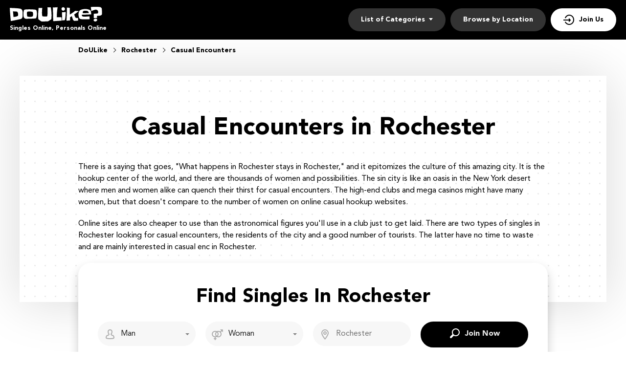

--- FILE ---
content_type: text/html
request_url: https://www.doulike.org/usa/rochester/casual-encounters.html
body_size: 5110
content:
<!DOCTYPE html>
<html lang="en-us">
<head>
    <meta charset="utf-8" />
  <title>Rochester Singles & Personals: Casual Encounters in Rochester on DoULike.org</title>
  <meta name="description" content="The adventurous Rochester is a host of festivals and social buzz. Start meeting fascinating locals for Rochester casual encounters." />
  <!-- Google Tag Manager -->
<script>(function(w,d,s,l,i){w[l]=w[l]||[];w[l].push({'gtm.start':
new Date().getTime(),event:'gtm.js'});var f=d.getElementsByTagName(s)[0],
j=d.createElement(s),dl=l!='dataLayer'?'&l='+l:'';j.async=true;j.src=
'https://www.googletagmanager.com/gtm.js?id='+i+dl;f.parentNode.insertBefore(j,f);}
)(window,document,'script','dataLayer','GTM-KBLW4MQ');</script>
<!-- End Google Tag Manager -->
<meta name="google-site-verification" content="8_zgwMkpA0vspp0Uv_eTAV3zxuj5XWywPXxqFwBtxcg" />
  <link rel="canonical" href="https://www.doulikes.org/usa/rochester/casual-encounters.html">
  <meta name="viewport" content="width=device-width, initial-scale=1, minimum-scale=1, maximum-scale=1, viewport-fit=cover">
  <meta property="og:site_name" content="doulike.org">
  <meta property="og:title" content="Rochester Singles & Personals: Casual Encounters in Rochester on DoULike.org">
  <meta property="og:description" content="The adventurous Rochester is a host of festivals and social buzz. Start meeting fascinating locals for Rochester casual encounters.">
  <meta property="og:url" content="https://www.doulike.org/usa/rochester/casual-encounters.html">
  <meta property="og:image" content="/resource/logo.svg">
  <meta property="og:type" content="website">
  <meta name="twitter:card" content="summary">
  <meta name="twitter:site" content="@Doulike_org">
  <meta name="twitter:description" content="The adventurous Rochester is a host of festivals and social buzz. Start meeting fascinating locals for Rochester casual encounters.">
  <meta name="twitter:image:src" content="/resource/logo.svg">
  <link rel="shortcut icon" href="/resource/favicon.ico" type="image/x-icon" />
  <script type="application/ld+json">
     {
       "@context":"http://schema.org",
       "@type":"Organization",
       "url":"https://www.doulike.org/",
       "contactPoint":{
         "@type":"ContactPoint",
         "email":"support@doulike.org",
         "contactType":"Customer service",
         "contactOption":"TollFree",
         "url":"https://www.doulike.org/policy/",
         "areaServed":["EN"],"availableLanguage":["English"]
         },
       "logo": "/resource/logo.svg"
     }
  </script>
    <link rel='stylesheet' type='text/css' href='/resource/ffc934207c181788f943b4b1b3e82a07.css'>
<script async src="//static.getclicky.com/101353475.js"></script></head>
<body><script type="text/javascript" defer src="/resource/67d91e8ef513a1f38d8254c8031fe955.js"></script>

  
  <!-- Google Tag Manager (noscript) -->
<noscript><iframe src="https://www.googletagmanager.com/ns.html?id=GTM-KBLW4MQ"
height="0" width="0" style="display:none;visibility:hidden"></iframe></noscript>
<!-- End Google Tag Manager (noscript) -->
  <div class="wrapper">
    <header class="header">
      <div class="center">
        <div class="logo">
          <a href = "/"><img src="/resource/logo.svg" width="189" height="30" alt="DoULike"></a>
          <span class="logo-description">Singles Online, Personals Online</span>
        </div>
        
        <button type="button" class="nav-mobile-btn">
          <span>Open/hide menu</span>
        </button>
       
        <nav class="nav">
          <ul class="nav-list">
            <li class="nav-item" data-role="dropdown">
              <span>List of Categories</span>
              <div class="nav-item-dropdown">
                <a href="/usa/dallas/female-escorts.html">Female Escort</a><a href="/usa/honolulu/back-pages.html">Back Pages</a>
                <a href="/usa/california/casual-encounters.html">Casual Encounters</a>
                <a href="/usa/rochester/chatrooms.html">Chat Rooms</a>
                <a href="/usa/eugene/hookups.html">Hookups</a>
                <a href="/usa/boston/men-seeking-men.html">Men Seeking Men</a>
                <a href="/usa/virginia/men-seeking-women.html">Men Seeking Women</a>
                <a href="/usa/kansas/online-dating.html">Online Dating</a>
                <a href="/usa/atlanta/personals.html">Personals</a>
                <a href="/usa/sacramento/single-women.html">Single Women</a>
                <a href="/usa/texas/women-seeking-men.html">Women Seeking Men</a>
              </div>
            </li>
            <li class="nav-item">
              <a href="/usa/">Browse by Location</a>
            </li>
            <li class="nav-item nav-item-join">
              <a href="/join.html">Join Us</a>
            </li>
          </ul>
        </nav>
      </div>
    </header>
      <section class="breadcrumbs-section">
        <div class="center">
          <div class="breadcrumbs-block" itemscope itemtype="https://schema.org/BreadcrumbList">
            <div class="breadcrumbs-item" itemprop="itemListElement" itemscope itemtype="https://schema.org/ListItem">
              <a itemprop="item" href="/">
                      <span itemprop="name">DoULike</span>
                      <meta itemprop="position" content="1"/>
                      </a>
                  </div>
                   <div class="breadcrumbs-item" itemprop="itemListElement" itemscope itemtype="https://schema.org/ListItem">
                     <a itemprop="item" href="/usa/rochester/">
                     <span itemprop="name">Rochester</span>
                      <meta itemprop="position" content="2"/>
                      </a>
                  </div>
                  <div class="breadcrumbs-item" itemprop="itemListElement" itemscope itemtype="https://schema.org/ListItem">
                      <span itemprop="name">Casual Encounters</span>
                      <meta itemprop="position" content="3"/>
                  </div>
               </div>
           </div>
      </section>
    <!--  /.header  -->
    
    <main class="main-section">
      <div class="center">
        <div class="main-inner">
          <h1>Casual Encounters in Rochester</h1>
<p>There is a saying that goes, "What happens in Rochester stays in Rochester," and it epitomizes the culture of this amazing city. It is the hookup center of the world, and there are thousands of women and possibilities. The sin city is like an oasis in the New York desert where men and women alike can quench their thirst for casual encounters. The high-end clubs and mega casinos might have many women, but that doesn't compare to the number of women on online casual hookup websites. </p>
<p>Online sites are also cheaper to use than the astronomical figures you'll use in a club just to get laid. There are two types of singles in Rochester looking for casual encounters, the residents of the city and a good number of tourists. The latter have no time to waste and are mainly interested in casual enc in Rochester. </p>

              <!-- Reg form-->
          <div class="reg-form-block">
          <div class="reg-form-title">Find Singles In Rochester</div>
          
            <div class="reg-form">
              <div class="form-item" data-step-name="orientation">
                <div class="form-field-block">
                  <div class="form-select">
                    <select name="gender">
                       <option value="Man" selected="">Man</option>
                      <option value="Woman">Woman</option>
                    </select>
                  </div>
                  <div class="form-error-block"></div>
                </div>
              </div>
  
              <div class="form-item" data-step-name="partner-orientation">
                  <div class="form-field-block">
                      <div class="form-select">
                          <select name="partnerGender">
                          <option value="Man" >Man</option>
                          <option value="Woman" selected="">Woman</option>
                          <option value="Singles">Singles</option>
                          <option value="Gay">Gay</option>
                          <option value="Lesbian">Lesbian</option>
                          <option value="Asian">Asian</option>
                          <option value="Black">Black</option>
                          <option value="Catholic">Catholic</option>
                          <option value="Jewish">Jewish</option>
                          <option value="Senior">Senior</option>
                          <option value="Christian">Christian</option>
                          <option value="Latina">Latina</option>
                          </select>
                      </div>
                      <div class="form-error-block"></div>
                  </div>
              </div>
              
              <div class="form-item" data-step-name="location">
                    <div class="form-field-block">
                        <div class="form-input">
                            <input id="myFilters-input" type="text" name="myCity" placeholder="Rochester">
                        </div>
                        <div class="form-error-block"></div>
                    </div>
                </div>
              
              <a class="submit-btn btn" tabindex="0" href="/join.html"><span>Join now</span></a>
            </div>
          </div>
       </div>
      </div>
    </main>
          
    <section class="links-section">
      <div class="center">
        <ul class="links-block">
<li><a href="/usa/daytona-beach/chatrooms.html">Daytona Beach Chat Rooms</a></li>
<li><a href="/usa/phoenix/single-women.html">Phoenix Single Women</a></li>
<li><a href="/usa/charleston/back-pages.html">Charleston Back Pages</a></li>
        </ul>
      </div>
    </section>
    <!-- /.links-section  -->
    <div class="inner">
      <div class="inner-center">
        <section class="profiles-section">
          <div class="center">
            <div class="profiles-block">
  <div class="profiles-item">
              <div class="profiles-header">
              <img src="/resource/3404.jpeg" width="160" height="160" alt="missdaisyleigh82 Profile">
              <div class="profiles-info">
              <div class="profiles-title"><a href="/profile/missdaisyleigh82/">missdaisyleigh82</a> <span> 28 years old</span></div>
        <div class="profiles-tags profiles-tags-orientation">Casual Encounters</div>
        <a href="/usa/rochester/women-seeking-men.html" class="profiles-tags profiles-tags-location">Rochester</a>
              </div>
              </div>
		<p class="profiles-text">Looking for fun! Can send pics and more info! Looking for women!</p>
		<a href="/join.html" class="btn btn-profiles "><span>Free message</span></a>
    </div>
  <div class="profiles-item">
              <div class="profiles-header">
              <img src="/resource/984.jpeg" width="160" height="160" alt="darlingduke51 Profile">
              <div class="profiles-info">
              <div class="profiles-title"><a href="/profile/darlingduke51/">darlingduke51</a> <span> 27 years old</span></div>
        <div class="profiles-tags profiles-tags-orientation">Casual Encounters</div>
        <a href="/usa/rochester/personals.html" class="profiles-tags profiles-tags-location">Rochester</a>
              </div>
              </div>
		<p class="profiles-text">know how to have fun just need help</p>
		<a href="/join.html" class="btn btn-profiles "><span>Free message</span></a>
    </div>
  <div class="profiles-item">
              <div class="profiles-header">
              <img src="/resource/1337.jpeg" width="160" height="160" alt="freakyvirgo66 Profile">
              <div class="profiles-info">
              <div class="profiles-title"><a href="/profile/freakyvirgo66/">freakyvirgo66</a> <span> 31 years old</span></div>
        <div class="profiles-tags profiles-tags-orientation">Casual Encounters</div>
        <a href="/usa/rochester/women-seeking-men.html" class="profiles-tags profiles-tags-location">Rochester</a>
              </div>
              </div>
		<p class="profiles-text">Hi my name is FreakyVirgoBaby, was wondering do you njoi a freaky women?</p>
		<a href="/join.html" class="btn btn-profiles "><span>Free message</span></a>
    </div>
  <div class="profiles-item">
              <div class="profiles-header">
              <img src="/resource/1314.jpeg" width="160" height="160" alt="browntanya65 Profile">
              <div class="profiles-info">
              <div class="profiles-title"><a href="/profile/browntanya65/">browntanya65</a> <span> 36 years old</span></div>
        <div class="profiles-tags profiles-tags-orientation">Casual Encounters</div>
        <a href="/usa/rochester/hookups.html" class="profiles-tags profiles-tags-location">Rochester</a>
              </div>
              </div>
		<p class="profiles-text">I'm an outgoing humble and kind caring woman</p>
		<a href="/join.html" class="btn btn-profiles "><span>Free message</span></a>
    </div>
  <div class="profiles-item">
              <div class="profiles-header">
              <img src="/resource/4226.jpeg" width="160" height="160" alt="brandonhunt201741 Profile">
              <div class="profiles-info">
              <div class="profiles-title"><a href="/profile/brandonhunt201741/">brandonhunt201741</a> <span> 38 years old</span></div>
        <div class="profiles-tags profiles-tags-orientation">Casual Encounters</div>
        <a href="/usa/rochester/online-dating.html" class="profiles-tags profiles-tags-location">Rochester</a>
              </div>
              </div>
		<p class="profiles-text">Im a loving family based country boy raising my little girl all on my own and am just lonely and in need of relief</p>
		<a href="/join.html" class="btn btn-profiles "><span>Free message</span></a>
    </div>
  <div class="profiles-item">
              <div class="profiles-header">
              <img src="/resource/1514.jpeg" width="160" height="160" alt="lovie36 Profile">
              <div class="profiles-info">
              <div class="profiles-title"><a href="/profile/lovie36/">lovie36</a> <span> 37 years old</span></div>
        <div class="profiles-tags profiles-tags-orientation">Casual Encounters</div>
        <a href="/usa/rochester/online-dating.html" class="profiles-tags profiles-tags-location">Rochester</a>
              </div>
              </div>
		<p class="profiles-text">Looking for real men!! Where are you?</p>
		<a href="/join.html" class="btn btn-profiles "><span>Free message</span></a>
    </div>
  <div class="profiles-item">
              <div class="profiles-header">
              <img src="/resource/4327.jpeg" width="160" height="160" alt="trucker25146 Profile">
              <div class="profiles-info">
              <div class="profiles-title"><a href="/profile/trucker25146/">trucker25146</a> <span> 38 years old</span></div>
        <div class="profiles-tags profiles-tags-orientation">Casual Encounters</div>
        <a href="/usa/rochester/back-pages.html" class="profiles-tags profiles-tags-location">Rochester</a>
              </div>
              </div>
		<p class="profiles-text">Iam down to earth easy going ,love to have fun</p>
		<a href="/join.html" class="btn btn-profiles "><span>Free message</span></a>
    </div>
  <div class="profiles-item">
              <div class="profiles-header">
              <img src="/resource/803.jpeg" width="160" height="160" alt="pillowprincess213 Profile">
              <div class="profiles-info">
              <div class="profiles-title"><a href="/profile/pillowprincess213/">pillowprincess213</a> <span> 32 years old</span></div>
        <div class="profiles-tags profiles-tags-orientation">Casual Encounters</div>
        <a href="/usa/rochester/personals.html" class="profiles-tags profiles-tags-location">Rochester</a>
              </div>
              </div>
		<p class="profiles-text">Nothing serious, just casual and fun.</p>
		<a href="/join.html" class="btn btn-profiles "><span>Free message</span></a>
    </div>
  <div class="profiles-item">
              <div class="profiles-header">
              <img src="/resource/3670.jpeg" width="160" height="160" alt="vallygirl2647 Profile">
              <div class="profiles-info">
              <div class="profiles-title"><a href="/profile/vallygirl2647/">vallygirl2647</a> <span> 27 years old</span></div>
        <div class="profiles-tags profiles-tags-orientation">Casual Encounters</div>
        <a href="/usa/rochester/women-seeking-men.html" class="profiles-tags profiles-tags-location">Rochester</a>
              </div>
              </div>
		<p class="profiles-text">DO LOOKS REALLY MATTER?I THINK THEY DONT.WHAT DO U THINK?</p>
		<a href="/join.html" class="btn btn-profiles "><span>Free message</span></a>
    </div>
  <div class="profiles-item">
              <div class="profiles-header">
              <img src="/resource/3099.jpeg" width="160" height="160" alt="missjackieo52 Profile">
              <div class="profiles-info">
              <div class="profiles-title"><a href="/profile/missjackieo52/">missjackieo52</a> <span> 23 years old</span></div>
        <div class="profiles-tags profiles-tags-orientation">Casual Encounters</div>
        <a href="/usa/rochester/hookups.html" class="profiles-tags profiles-tags-location">Rochester</a>
              </div>
              </div>
		<p class="profiles-text">I am a very laid back Oklahoma Girl. I like going to the lake, country music and dancing. I am looking to date and possi</p>
		<a href="/join.html" class="btn btn-profiles "><span>Free message</span></a>
    </div>
            </div>
          </div>
        </section>
        <!-- /.profiles-section -->
<!-- <section class="text-section"></section>-->
        <!-- /.text-section -->
      </div>
      <aside class="sidebar">
        <div class="sidebar-card">
          <h2 class="sidebar-title">Are Rochester Casual Encounter Ads Effective?</h2>
<div class="sidebar-inner">
<p>Ever since Craigslist's personal ads closed up shop, many alternatives have risen, but none is better than DoULike. Here, users can place and browse casual encounters in Rochester ads and get replies within hours. The ads are effective because a specific type of people or specific location can be targeted. It doesn't take time to find a match in there because of its popularity. </p>
<p>Many people in town have given testimonies on the platform's effectiveness, and it's very popular with singles and married guys. Use proper English in your ad to avoid miscommunication. Remember to be specific on the type of person you're looking for. Rejection is part and parcel of the online dating process, so don't be discouraged. </p>
</div>
        </div>
        <!-- /.sidebar-card -->
         <div class="sidebar-card">
          <h3 class="sidebar-title">More Rochester Local Buddies By Category:</h3>
          <div class="sidebar-inner">
            <ul class="sidebar-list">
              <li><a href="/usa/rochester/back-pages.html">Back Pages in Rochester</a></li>
<li><a href="/usa/rochester/chatrooms.html">Chat Rooms in Rochester</a></li>
<li><a href="/usa/rochester/hookups.html">Rochester Hookups</a></li>
<li><a href="/usa/rochester/men-seeking-men.html">Men Seeking Men in Rochester</a></li>
<li><a href="/usa/rochester/men-seeking-women.html">Men Seeking Woman in Rochester</a></li>
<li><a href="/usa/rochester/online-dating.html">Online Dating in Rochester</a></li>
<li><a href="/usa/rochester/personals.html">Rochester Personals</a></li>
<li><a href="/usa/rochester/single-women.html">Rochester Single Woman</a></li>
<li><a href="/usa/rochester/women-seeking-men.html">Woman Seeking Men in Rochester</a></li>
            </ul>
          </div>
        </div>
        <!-- /.sidebar-card -->
      </aside>
      <aside class="sidebar">
        <div class="sidebar-card">
          <h3 class="sidebar-title">Meet Singles Nearby:</h3>
          <div class="sidebar-inner">
            <ul class="sidebar-list">
<li><a href="/usa/buffalo/casual-encounters.html">Buffalo Casual Encounters</a></li>
<li><a href="/usa/mesa/casual-encounters.html">Mesa Casual Encounters</a></li>
<li><a href="/usa/tallahassee/casual-encounters.html">Tallahassee Casual Encounters</a></li>
<li><a href="/usa/sarasota/casual-encounters.html">Sarasota Casual Encounters</a></li>
<li><a href="/usa/california/casual-encounters.html">California Casual Encounters</a></li>
          </ul>
          </div>
        </div>
        <!-- /.sidebar-card -->
        <div class="sidebar-card">
          <h3 class="sidebar-title">Meet Personals Nearby:</h3>
          <div class="sidebar-inner">
            <ul class="sidebar-list">
<li><a href="/usa/amarillo/hookups.html">Amarillo Hookups</a></li>
<li><a href="/usa/indianapolis/men-seeking-women.html">Indianapolis Men Seeking Women</a></li>
<li><a href="/usa/wilmington/casual-encounters.html">Wilmington Casual Encounters</a></li>
<li><a href="/usa/raleigh/back-pages.html">Raleigh Back Pages</a></li>
          </ul>
          </div>
        </div>
        <!-- /.sidebar-card -->
      </aside>
      <!-- /.sidebar  -->
    </div>
    <!-- /.main-section -->
       
    

   <footer class="footer">
      <div class="center">
        <a href="/"><img src="/resource/logo-footer.svg" class="footer-logo" alt="DoULike"></a>
        <div class="footer-block">
          <div class="footer-item">
            <h4 class="footer-title">TOP Cities</h4>
            <ul class="footer-list">
              <li><a href="/usa/dallas/personals.html">Dallas</a></li>
              <li><a href="/usa/houston/personals.html">Houston</a></li>
              <li><a href="/usa/portland/personals.html">Portland</a></li>
              <li><a href="/usa/phoenix/back-pages.html">Phoenix</a></li>
              <li><a href="/usa/saint-louis/personals.html">Saint Louis</a></li>
              <li><a href="/usa/los-angeles/personals.html">Los Angeles</a></li><li><a href="/usa/washington/personals.html">Washington</a></li><li><a href="/usa/brooklyn/personals.html">Brooklyn</a></li><li><a href="/usa/denver/female-escorts.html">Denver</a></li><li><a href="/usa/tucson/female-escorts.html">Tucson Escorts</a></li>
            </ul>
          </div>
          <!-- /.footer-item -->
          <div class="footer-item">
            <h4 class="footer-title">About</h4>
            <ul class="footer-list">
              <li><a href="/affiliate/">Affiliate program</a></li>
              <li><a href="/policy/">Policy</a></li>
              <li><a href="/terms/">Terms</a></li></ul>
          </div>
          <!-- /.footer-item -->
        </div>
      </div>
    </footer>
    <div class="popup-container">
      <div class="popup-block">
        <!-- Subscribe form-->
        <div class="form-block subscribe-form-block">
          <form class="subscribe-form" action="" method="post">
            <div class="subscribe-form-title">Find Singles In Your City For Free</div>
            <div class="form-item" data-step-name="subscribe">
              <div class="form-field-block">
                <div class="form-input">
                  <input class="subscribe-email-field" type="email" name="SubscribeForm[email]" placeholder="Email">
                </div>
                <div class="form-error-block">Please enter a valid email address</div>
              </div>
            </div>
            <!-- /.form-item  -->
            
            <div class="submit-btn btn" tabindex="0" data-href="/"><span>Search Singles</span></div>

          </form>
        </div>
      </div>
      <!-- Overlay-->
      <div class="form-overlay-block"></div>
    </div>

    <!-- Overlay-->
    <div class="overlay-block"></div>
  </div>
</body>
</html>

--- FILE ---
content_type: text/css
request_url: https://www.doulike.org/resource/ffc934207c181788f943b4b1b3e82a07.css
body_size: 4031
content:
@font-face {
   font-family: 'Avenir';
   src: url('AvenirBlack.woff2') format('woff2'), url('AvenirBlack.woff') format('woff');
   font-weight: 900;
   font-style: normal;
   font-display: swap;
}
@font-face {
   font-family: 'Avenir';
   src: url('AvenirRoman.woff2') format('woff2'), url('AvenirRoman.woff') format('woff');
   font-weight: 400;
   font-style: normal;
   font-display: swap;
}
@font-face {
   font-family: 'DoulikeFonts';
   src: url('Doulike-fonts.woff2') format('woff2'), url('Doulike-fonts.woff') format('woff');
   font-weight: 400;
   font-style: normal;
   font-display: swap;
}

* {
  margin: 0;
  padding: 0;
  box-sizing: border-box;
}

:focus {
  outline: 0;
}

img {
  border: none;
  max-width: 100%;
  display: block;
}

ul,
ol {
  list-style: none;
}

a {
  text-decoration: none;
}

:root {
  --header: #000;
  --primary: #8344B6;
  --danger: #F14D4D;
  --text-color: #000;
  --transition: all 0.25s cubic-bezier(0.39, 0, 0.17, 0.99);
}

body {
  font: 16px/1.5 "Avenir", "Arial", sans-serif;
  color: var(--text-color);
}

.wrapper {
  overflow-x: hidden;
}

.btn {
 font: 900 16px/1.2 "Avenir", Arial, sans-serif;
 width: 100%;
 display: block;
 color: rgba(255, 255, 255, 0.9);
 text-transform: capitalize;
 text-align: center;
 padding: 14px 10px;
 background: var(--header);
 border-radius: 30px;
 border: 2px solid var(--header);
 cursor: pointer;
 transition: var(--transition);
 margin-bottom: 10px;
}

.btn span {
  position: relative;
  padding-left: 32px;
}

.btn span:before {
  content: '\e914';
  position: absolute;
  top: 50%;
  left: 0;
  width: 24px;
  height: 24px;
  font: 400 24px/1 "DoulikeFonts";
  color: #fff;
  -webkit-transform: translateY(-50%);
  transform: translateY(-50%);
  transition: var(--transition);
}

.btn:hover {
  color: var(--text-color);
  background: #fff;
}

.btn:hover span:before {
  color: var(--text-color);
}

.btn-secondary {
  background: #fff;
  color: var(--text-color);
}

.btn-secondary span:before {
  content: '\e910';
  color: #000;
}

.btn-secondary:hover {
  background: var(--header);
  color: #fff;
}

.btn-secondary:hover span:before {
  color: #fff;
}

.title {
  font: 900 36px/1.2 "Avenir", Arial, sans-serif; 
  text-align: center;
  margin-bottom: 45px;
}

.center {
  width: 100%;
  max-width: 980px;
  padding: 0 10px;
  margin: 0 auto;
}

section {
  margin-bottom: 40px;
}

/* Header */
.header {
  position: relative;
  color: #fff;
  padding: 14px 0;
  background-color: #000;
}

.header .center {
  max-width: 100%;
  padding: 0 20px;
}

.logo-description {
  display: block;
  font-size: 12px;
  font-weight: 900;
  margin-top: 5px;
}

/* Navigation */
.nav {
  position: absolute;
  top: 100%;
  left: 0;
  right: 0;
  display: flex;
  flex-direction: column;
  background-color: rgba(255, 255, 255, 0.95);
  -webkit-transform: translateX(100%);
  transform: translateX(100%);
  transition: var(--transition);
  padding: 20px;
  opacity: 0;
  visibility: hidden;
  z-index: 10;
}
.show-menu .nav {
  opacity: 1;
  visibility: visible;
  -webkit-transform: translateX(0%);
  transform: translateX(0%);
}
.nav-item {
  margin-bottom: 20px;
}
.nav-item a,
.nav-item span  {
  display: block;
  color: #000;
}
.nav-item span {
  font-weight: 900;
}

.nav-item-join {
  position: relative;
  color: #fff;
  background-color: #000;
  border-radius: 30px;
  padding: 13px 26px;
  cursor: pointer;
}

.nav-item-join a {
  position: relative;
  color: #fff;
  padding-left: 32px;
  transition: var(--transition);
}

.nav-item-join a:after {
  content: '\e914';
  position: absolute;
  top: 50%;
  left: 0;
  width: 24px;
  height: 24px;
  font: 400 24px/1 "DoulikeFonts";
  color: #fff;
  -webkit-transform: translateY(-50%);
  transform: translateY(-50%);
  transition: var(--transition);
}

.nav-mobile-btn {
  position: absolute;
  top: 50%;
  right: 15px;
  width: 50px;
  height: 50px;
  font-size: 0;
  background-color: #ffff;
  border: none;
  outline: none;
  cursor: pointer;
  border-radius: 50%;
  -webkit-transform: translateY(-50%);
  transform: translateY(-50%);
  z-index: 11;
}

.nav-mobile-btn span {
  position: relative;
  display: block;
  width: 18px;
  height: 2px;
  margin: 0 auto;
  background: var(--text-color);
  transition: background 0.3s 0.5s;
}

.nav-mobile-btn span::before,
.nav-mobile-btn span::after {
  content: '';
  position: absolute;
  left: 0;
  width: 18px;
  height: inherit;
  background: var(--text-color);
  transform-origin: 50% 50%;
  transition: top 0.2s 0.2s, transform 0.2s;
}

.nav-mobile-btn span::before {
  top: 7px;
}

.nav-mobile-btn span::after {
  top: -7px;
}

/* Show-menu */
.show-menu .nav-mobile-btn span {
  background-color: transparent;
}

.show-menu .nav-mobile-btn span::before,
.show-menu .nav-mobile-btn span::after {
  top: 0;
  background-color: var(--text-color);
  transition: top 0.3s, transform 0.3s 0.5s;
}

.show-menu .nav-mobile-btn span::before {
  -webkit-transform: rotate3d(0, 0, 1, 45deg);
  transform: rotate3d(0, 0, 1, 45deg);
}

.show-menu .nav-mobile-btn span::after {
  -webkit-transform: rotate3d(0, 0, 1, -45deg);
  transform: rotate3d(0, 0, 1, -45deg);
}

.main-section {
  padding: 40px 0 0;
  background: url(pattern.jpg);
  box-shadow: 0px 0px 100px rgba(0, 0, 0, 0.15);
  margin-bottom: 40px;
}

.main-section h1 {
  font-size: 36px;
  font-weight: 900;
  line-height: 1.1;
  margin-bottom: 10px;
  text-align:center;
}

.main-inner p {
  margin-bottom: 10px;
}

/* Reg form */
input,
select {
  width: 100%;
  padding: 13px 13px 13px 47px;
  font-family: inherit;
  font-size: 16px;
  line-height: 1.5;
  border: none;
  border-radius: 50px;
  background: inherit;
  -webkit-appearance: none;
  -moz-appearance: none;
  appearance: none;
  color: rgba(0, 0, 0, 0.85);
}

.reg-form-block {
  padding: 10px;
  box-shadow: 0px 10px 20px rgba(0, 0, 0, 0.2);
  border-radius: 25px;
  background-color: #fff;
}

.reg-form-title {
  font-size: 24px;
  font-weight: 900;
  color: var(--text-color);
  text-align: center;
  margin-bottom: 20px;
}

.form-item {
  position: relative;
  margin-bottom: 20px;
}

.form-item::before {
  content: '';
  position: absolute;
  top: 50%;
  left: 13px;
  width: 24px;
  height: 24px;
  font: 400 24px/1 "DoulikeFonts";
  color: rgba(0, 0, 0, 0.3);
  -webkit-transform: translateY(-50%);
  transform: translateY(-50%);
  z-index: 1;
}

[data-step-name="orientation"]:before {
  content: '\e917';
}

[data-step-name="partner-orientation"]:before {
  content: '\e91b';
}

[data-step-name="location"]:before {
  content: '\e913';
}

[data-step-name="subscribe"]:before {
  content: '\e901';
  top: 14px;
  -webkit-transform: none;
  transform: none;
}


.form-field-block .is-active .form-input::before {
  right: 0;
  left: 0;
  background: var(--primary);
}

.form-label-block {
  position: absolute;
  top: 0;
  right: 0;
  left: 0;
  display: flex;
  color: var(--text-color-1);
  font-size: 17px;
  padding: 10px 0;
  line-height: 20px;
  transition: var(--transition);
}

.is-focused .form-label-block {
  padding: 0;
  font-weight: 600;
  -webkit-transform: translateY(-14px);
  transform: translateY(-14px);
}

.form-label-block label {
  font-size: 14px;
  color: var(--text-color-1);
}

.form-select{
  position: relative;
  background: #F7F7F7;
  border-radius: 50px;
}
.form-input{
  background: #F7F7F7;
  border-radius: 50px;
}

 
[data-form-item='password'] input {
  padding-right: 30px;
}

.form-select::after {
  content: '';
  position: absolute;
  top: 48%;
  right: 13px;
  width: 0;
  height: 0;
  margin-left: -4px;
  border: solid transparent;
  border-width: 4px;
  border-color: transparent;
  border-top-color: #7f7f7f;
  transition: var(--transition);
  pointer-events: none;
}

.select-value {
  display: none;
}

.select-dropdown {
  display: none;
}

.select-item {
  font: 13px/2 inherit;
  position: relative;
  display: block;
  padding: 6px 20px;
  cursor: pointer;
  color: #000000;
}

.select-item:hover,
.select-item:focus {
  background: rgba(0, 0, 0, 0.06);
}

.form-error-block {
  padding-top: 3px;
  -webkit-transform: translateY(20px);
  transform: translateY(20px);
  color: var(--danger);
  font-size: 12px;
  line-height: 1;
  opacity: 0;
  visibility: hidden;
  height: 0;
  transition: var(--transition);
  word-break: break-word;
}

.form-error-block a {
  text-decoration: underline;
  color: var(--danger);
}

/* Links-section */
.links-section {
  margin-bottom: 30px;
}
.links-block {
  display: flex;
  flex-wrap: wrap;
  justify-content: center;
}
.links-block a {
  position: relative;
  display: block;
  font-size: 12px;
  font-weight: 900;
  color: #000;
  background: #F7F7F7;
  padding: 8px 35px 8px 15px;
  border-radius: 30px;
  margin: 0 5px 10px;
}
.links-block a:after {
  content: '';
  position: absolute;
  top: 50%;
  right: 15px;
  border: solid black;
  border-width: 0 2px 2px 0;
  padding: 3px;
  -webkit-transform: translateY(-50%) rotate(-45deg);
  transform: translateY(-50%) rotate(-45deg);
}

/* Profiles-section */
.profiles-item {
  padding: 20px;
  box-shadow: 0px 5px 10px rgba(0, 0, 0, 0.2);
  border-radius: 25px;
  margin-bottom: 20px;
  display: flex;
  flex-direction: column;
  justify-content: space-between;
}
.profiles-item:last-child {
  margin-bottom: 0;
}
.profiles-item img {
  width: 80px;
  height: 80px;
  border-radius: 50%;
  margin: 0 auto 20px;
}
.profiles-header {
  text-align: center;
}
.profiles-title {
  font-size: 16px;
  font-weight: 900;
  margin-bottom: 10px;
}

.profiles-title a {
  color: #000;
}

.profiles-title span {
  font-weight: 400;
  color: rgba(0, 0, 0, 0.65);
}

.profiles-tags {
  position: relative;
  display: inline-block;
  font-size: 12px;
  font-weight: 900;
  color: var(--text-color);
  padding: 8px 13px 8px 38px;
  background: #F7F7F7;
  border-radius: 30px;
  margin-bottom: 10px;
  transition: var(--transition);
}

.profiles-tags:hover {
  color: #fff;
  background-color: #000;
}

.profiles-tags:hover:before {
  color: #fff;
}

.profiles-tags:before {
  content: '';
  position: absolute;
  top: 50%;
  left: 13px;
  width: 18px;
  height: 18px;
  font: 400 18px/1 "DoulikeFonts";
  color: #000;
  -webkit-transform: translateY(-50%);
  transform: translateY(-50%);
  transition: var(--transition);
}

.profiles-tags-orientation:before {
  content: '\e916';
}

.profiles-tags-location:before {
  content: '\e913';
}

.profiles-text {
  margin-bottom: 20px;
}

.btn-profiles span:before {
  content: '\e90f';
}

/* Text-section */
.text-section {
  position: relative;
}
.text-title {
  font-size: 24px;
  font-weight: 900;
  margin-bottom: 10px;
}
.text-section p {
  color: #000;
  margin-bottom: 20px;
}

/* Sidebar */
.sidebar {
  padding: 0 10px;
  margin-bottom: 20px;
}

.sidebar-card {
  padding: 20px;
  border-radius: 25px;
  box-shadow: 0px 5px 10px rgba(0, 0, 0, 0.2);
  margin-bottom: 20px;
}

.sidebar-card:last-child {
  margin-bottom: 0;
}

.sidebar-title {
  display: block;
  font-size: 40px;
  line-height: 1.25;
  font-weight: 900;
  margin-bottom: 10px;
}

.sidebar-list li {
   position: relative;
   display: block;
   text-align: left;
   margin-bottom: 10px;
}
.sidebar-list li:last-child {
  margin-bottom: 0;
}
.sidebar-list a {
  position: relative;
  display: block;
  font-size: 12px;
  font-weight: 900;
  color: #000;
  padding: 8px 60px 8px 15px;
  border-radius: 30px;
  background-color: #F7F7F7;
}
.sidebar-list a:after {
  content: '';
  position: absolute;
  top: 50%;
  right: 15px;
  border: solid black;
  border-width: 0 2px 2px 0;
  padding: 3px;
  -webkit-transform: translateY(-50%) rotate(-45deg);
  transform: translateY(-50%) rotate(-45deg);
}

/* Footer */
.footer {
  color: #000;
  padding: 10px 0 0;
  background-color: var(--header);
  margin-top: 40px;
}
.footer .center {
  max-width: 100%;
  padding: 0 20px;
}
.footer-logo {
  margin: 0 auto 10px;
}
.footer-item {
  padding: 20px 10px;
  border-top: 1px solid rgba(255, 255, 255, 0.2);
}
.footer-title {
  font-size: 12px;
  font-weight: 900;
  color: #fff;
  margin-bottom: 10px;
}
.footer-list {
  display: flex;
  flex-wrap: wrap;
}
.footer-list li {
  margin-right: 10px;
}
.footer-list a {
  font-size: 12px;
  color: rgba(255, 255, 255, 0.6);
  transition: var(--transition);
}
.footer-list a:hover {
  color: #fff;
}

/* Overlay block */
.overlay-block,
.form-overlay-block {
  display: none;
  position: fixed;
  top: 0;
  left: 0;
  right: 0;
  bottom: 0;
  z-index: 11;
}

.overlay-block.active {
  display: block;
}

/* Subscribe form  */
.popup-container {
  opacity: 0;
  visibility: hidden;
  pointer-events: none;
  position: fixed;
  overflow-y: auto;
  z-index: 11;
  padding: 80px 0 20px;
  background-color: rgba(0,0,0,.75);
  top: 0;
  left: 0;
  bottom: 0;
  right: 0;
  transition: var(--transition);
}

.form-popup-open .popup-container {
  opacity: 1;
  visibility: visible;
  pointer-events: auto;
}

.popup-block {
  position: relative;
  width: calc(100% - 20px);
  max-width: 640px;
  background-color: #fff;
  padding: 40px;
  -webkit-transform: translateY(-30px);
  transform: translateY(-30px);
  transition: var(--transition);
  box-shadow: 0px 10px 20px rgba(0, 0, 0, 0.2);
  border-radius: 25px;
  margin: 0 auto;
  z-index: 12;
}

.form-popup-open .popup-block {
  -webkit-transform: translateY(0);
  transform: translateY(0);
}

.subscribe-form-title {
  font-size: 24px;
  font-weight: 900;
  color: var(--text-color);
  text-align: center;
  margin-bottom: 20px;
}

.is-error .form-error-block {
  opacity: 1;
  visibility: visible;
  height: auto;
  -webkit-transform: translateY(0);
  transform: translateY(0);
}

.form-popup-open .form-overlay-block {
  display: block;
}

.submit-btn span:before {
  content: '\e91a';
}

@media (min-width: 768px) {
    .inner{
      display:flex;
      flex-direction:column;
      
    }
    .sidebar:nth-child(2){
    order:-1;
      
    }
    /* Profiles-section */
    .profiles-header {
      display: flex;
      align-items: center;
      margin-bottom: 15px;
    }

    .profiles-item img {
      margin: 0 20px 0 0;
    }

    .profiles-info {
      text-align: left;
    }

    .btn-profiles {
      display: inline-block;
      min-width: 195px;
    }

     /* Text-section */
    .text-section {
      padding-top: 0;
      background: none;
    }

}
@media (min-width: 992px) and (max-width: 1650px) {
     .sidebar {
        width: 960px;
        /*margin: 0 auto 20px;*/
     }
}
@media (min-width: 992px) {
    .form-input{
      position:absolute;
    }
      /* Header */
      .header {
        z-index: 12;
      }
      .header .center {
        display: flex;
        justify-content: space-between;
        align-items: center;
      }
      .nav {
        position: static;
        flex-wrap: wrap;
        flex-direction: row;
        justify-content: space-between;
        opacity: 1;
        padding: 0 0 0 70px;
        background-color: transparent;
        visibility: visible;
        -webkit-transform: none;
        transform: none;
      }
       
     .nav-list {
        display: flex;
        flex-wrap: wrap;
        padding: 0;
      }
       
     .nav-item {
        position: relative;
        padding: 13px 26px;
        background: rgba(255, 255, 255, 0.2);
        border-radius: 30px;
        cursor: pointer;
        margin: 0 10px 0 0;
        transition: var(--transition);
      }

     .nav-item:hover {
        background: rgba(255, 255, 255, 0.1);
      }

      [data-role="dropdown"] span::after {
        content: "";
        width: 0;
        height: 0;
        border-left: 4px solid transparent;
        border-right: 4px solid transparent;
        border-top: 5px solid #fff;
        display: inline-block;
        margin-left: 8px;
        margin-bottom: 2px;
      }

     .nav-item:last-child {
        margin: 0;
      }

     .nav-item span,
     .nav-item a {
        font-size: 14px;
        font-weight: 900;
        color: #fff;
      }

     .nav-item-join {
        color: #000;
        background-color: #fff;
      }

      .nav-item-join a,
      .nav-item-join a:after {
        color: #000;
      }

      .nav-item-join:hover a,
      .nav-item-join:hover a:after {
        color: #fff;
      }

      .nav-item-dropdown {
        opacity: 0;
        visibility: hidden;
        padding: 15px 18px;
        display: block;
        width: 100%;
        overflow-y: auto;
        position: absolute;
        top: 100%;
        right: 0;
        min-width: 180px;
        max-height: 400px;
        margin-top: 0;
        -webkit-transform: translateY(-10px);
        transform: translateY(-10px);
        box-shadow: 0 8px 8px rgba(0, 0, 0, 0.2), 0 0 8px rgba(0, 0, 0, 0.1);
        border-radius: 4px;
        background: #ffffff;
        transition: var(--transition);
        z-index: 100;
      }

     .active .nav-item-dropdown {
        visibility: visible;
        -webkit-transform: translateY(10px);
        transform: translateY(10px);
        opacity: 1;
      }

     .nav-item-dropdown a {
        display: block;
        color: #000;
        margin-bottom: 5px;
        transition: var(--transition);
     }

     .nav-item-dropdown a:hover {
        color: #635d5d;
     }

     .nav-item-dropdown a:last-child {
        margin-bottom: 0;
     }
  
     .nav-mobile-btn {
        display: none;
     }
     
      .main-section {
        position: relative;
        padding: 40px 10px;
        box-shadow: 0px 0px 100px rgba(0, 0, 0, 0.15);
        margin: 20px 20px 215px;
     }

     .main-inner h1 {
        font-size: 50px;
        margin-bottom: 40px;
      }

     .main-inner p {
        margin-bottom: 20px;
      }

     .btns-wrap {
        display: none;
      }
      
      .reg-form {
        display: flex;
        justify-content: space-between;
      }
     
      .reg-form-block {
       position: absolute;
       left: 0;
       right: 0;
       max-width: 960px;
       margin: 0 auto;
       padding: 40px;
      }
     
     .reg-form-title {
       font-size: 40px;
     }
     
     .form-item {
       margin: 0 20px 0 0;
       min-width: calc(25% - 20px);
     }
     
     .form-item[data-step-name="subscribe"] {
       margin: 0 0 20px 0;
     }
     
     .submin-btn {
       width: auto;
       min-width: 25%;
     }

      section {
        margin-bottom: 80px;
      }

      .title {
        font-size: 40px;
      }

     .btn {
        margin: 0 10px 0 0;
     }

     .btn:last-child {
        margin: 0;
     }
     
     .sidebar {
        margin: 0 auto 20px;
     }
     
      /* Links-section */
      .links-section {
        margin-bottom: 70px;
      }
     
      /* Footer */
      .footer {
        padding: 40px 0;
      } 
     
     .footer .center {
        display: flex;
        justify-content: space-between;
        align-items: center;
     }

     .footer-logo {
        padding-right: 40px;
        border-right: 1px solid rgba(255, 255, 255, 0.2);
        margin: 0 40px 0 0;
     }

     .footer-block {
        display: flex;
        justify-content: space-between;
        flex-grow: 1;
     }

     .footer-item {
        border: none;
        padding: 0;
     }

}
/*@media (min-width: 1200px) and (max-width: 1649px) {*/
/*  .sidebar:nth-child(2){*/
/*    position:absolute;*/
/*    top:650px;*/
/*    left:40px;*/
/*  }*/
/*  .sidebar:nth-child(3){*/
/*    position:absolute;*/
/*    top:650px;*/
/*    right:40px;*/
/*  }*/
/*}*/
@media (min-width: 1650px) and (max-width: 1919px) {
  .sidebar:nth-child(2){
    position:absolute;
    top:650px;
    left:40px;
    width:300px;
  }
  .sidebar:nth-child(3){
    position:absolute;
    top:650px;
    right:40px;
    width:300px;
  }
}
@media (min-width: 1200px) {

  .main-section {
    padding: 80px 0;
    margin: 40px 40px 180px;
  }

  /* Profiles-section */
  .profiles-block {
    display: grid;
    grid-gap: 20px;
    grid-template-columns: repeat(2,1fr);
  }

  .profiles-item {
    margin-bottom: 0;
  }

  /* Text-section */
  .text-inner {
    display: grid;
    grid-gap: 20px;
    grid-template-columns: repeat(2,1fr);
  }
}

@media (min-width: 1920px) {
  .inner {
    display: grid;
    grid-template-columns: 300px 1fr 300px;
    grid-gap: 90px;
    max-width: 1770px;
    margin: 0 auto;
    padding: 0 10px;
  }

  .sidebar {
    order: 2;
    padding: 0;
    margin-top:-270px;
  }

  .sidebar:nth-child(2) {
    order: -1;
  }
  
  /* Footer */
  .footer {
    margin-top: 0;
  }
}
.filters-items{
  z-index: 100;
  position: relative;
  background: #f7f7f7;
}
.filters-items div:hover{
  background: #fff;
  text-decoration:underline;
}
.breadcrumbs-item {
    font-size: 14px;
    color: inherit;
    font-weight: bold;
    text-decoration: none;
    display: inline-block;
}
.breadcrumbs-item a {
    font-size: inherit;
    color: inherit;
    font-weight: inherit;
    text-decoration: none;
    display: inline-block;
}
.breadcrumbs-item a:after {
    content: "";
    margin: 0 8px 0 5px;
    align-self: center;
    border: solid #000;
    border-width: 0 1px 1px 0;
    display: inline-block;
    padding: 3px;
    margin-bottom: 1px;
    -webkit-transform: rotate(-45deg);
    transform: rotate(-45deg);
}
.breadcrumbs-block{
  padding-top:10px;
}
.breadcrumbs-section{
  margin:0;
}